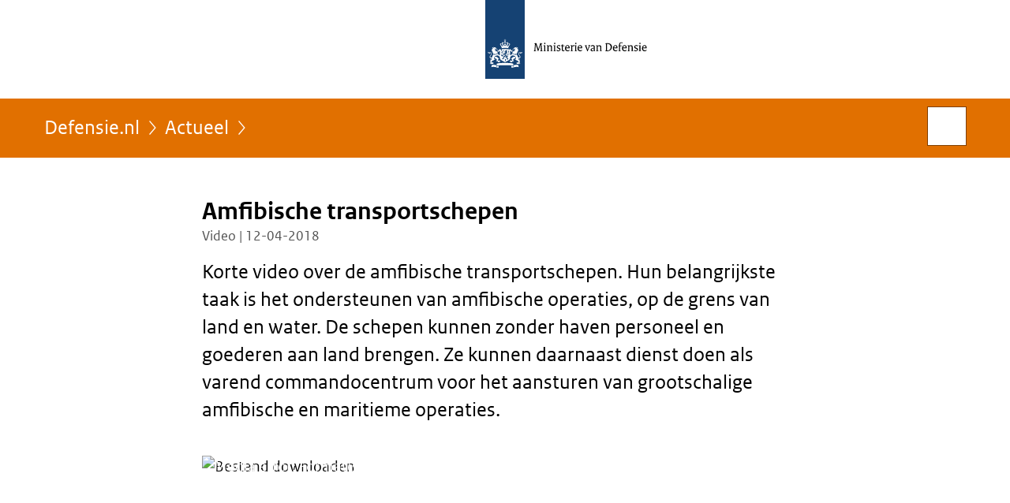

--- FILE ---
content_type: text/html;charset=UTF-8
request_url: https://www.defensie.nl/actueel/videos/2018/04/12/amfibische-transportschepen
body_size: 4692
content:
<!doctype html>

<html class="no-js"
  xml:lang="nl-NL" lang="nl-NL">
    <!-- Version: 2025.16.2 -->
<head>
  <meta charset="UTF-8"/>
  <meta name="description" content="Korte video over de amfibische transportschepen. Hun belangrijkste taak is het ondersteunen van amfibische operaties, op de grens van land en water. De schepen kunnen zonder haven personeel en goederen aan land brengen. Ze kunnen daarnaast dienst doen als varend commandocentrum voor het aansturen van grootschalige amfibische en maritieme operaties."/>
<meta name="DCTERMS.description" content="Korte video over de amfibische transportschepen. Hun belangrijkste taak is het ondersteunen van amfibische operaties, op de grens van land en water. De schepen kunnen zonder haven personeel en goederen aan land brengen. Ze kunnen daarnaast dienst doen als varend commandocentrum voor het aansturen van grootschalige amfibische en maritieme operaties."/>
<meta property="og:image" content="www.rovid.nl/def/km/2018/def-km-20180405-id4poqca7-still-middel.jpg"/>
<meta property="video:duration" content="97"/>
<title>Amfibische transportschepen | Video | Defensie.nl</title>
<meta name="DCTERMS.title" content="Amfibische transportschepen - Video - Defensie.nl"/>
<meta property="og:title" content="Amfibische transportschepen"/>
<meta property="og:description" content="Korte video over de amfibische transportschepen. Hun belangrijkste taak is het ondersteunen van amfibische operaties, op de grens van land en water. De schepen kunnen zonder haven personeel en goederen aan land brengen. Ze kunnen daarnaast dienst doen als varend commandocentrum voor het aansturen van grootschalige amfibische en maritieme operaties."/>
<meta property="og:type" content="website"/>
<meta property="og:url" content="https://www.defensie.nl/actueel/videos/2018/04/12/amfibische-transportschepen"/>
<link rel="canonical" href="https://www.defensie.nl/actueel/videos/2018/04/12/amfibische-transportschepen"/>
<meta name="viewport" content="width=device-width, initial-scale=1"/>
<meta name="DCTERMS.language" title="XSD.language" content="nl-NL"/>
      <meta name="DCTERMS.creator" title="RIJKSOVERHEID.Organisatie" content="Ministerie van Defensie"/>
      <meta name="DCTERMS.identifier" title="XSD.anyURI" content="https://www.defensie.nl/actueel/videos/2018/04/12/amfibische-transportschepen"/>

    <meta name="DCTERMS.available" title="DCTERMS.Period" content="start=2018-04-12;"/>
    <meta name="DCTERMS.modified" title="XSD.dateTime" content="2024-03-07T09:02"/>
    <meta name="DCTERMS.issued" title="XSD.dateTime" content="2018-04-12T11:04"/>
    <meta name="DCTERMS.spatial" title="OVERHEID.Koninkrijksdeel" content="Nederland"/>
        <meta name="DCTERMS.publisher" title="RIJKSOVERHEID.Organisatie" content="Ministerie van Defensie"/>
    <meta name="DCTERMS.rights" content="CC0 1.0 Universal"/>
    <meta name="DCTERMS.rightsHolder" title="RIJKSOVERHEID.Organisatie" content="Ministerie van Defensie"/>
      <!--<meta name="OVERHEID.authority" title="RIJKSOVERHEID.Organisatie" content="Ministerie van Defensie"/>-->
      <meta name="DCTERMS.type" title="RIJKSOVERHEID.Informatietype" content="video"/>

    <script nonce="YWFhMGM0ZThhNzA4NGRiZGIxZmZjZjlkZDc4NWU1ZjQ=">
          window.dataLayer = window.dataLayer || [];
          window.dataLayer.push({
            "page_type": "Video",
            "ftg_type": "Sluiter",
            "subjects": "",
            "country": "Nederland",
            "issued": "",
            "last_published": "2024-03-07T09:02:13.975+01:00",
            "update": "2018-04-12T11:04:00.000+02:00",
            "publisher": "Ministerie van Defensie",
            "language": "nl-NL",
            "uuid": "74fc2376-556a-4bc2-8a4a-3450fdee2db2",
            "search_category": "",
            "search_keyword": "",
            "search_count": ""
          });
        </script>
      <link rel="shortcut icon" href="/binaries/content/assets/defensie/iconen/favicon.ico" type="image/x-icon"/>
<link rel="icon" sizes="192x192" href="/binaries/content/assets/defensie/iconen/touch-icon.png"/>
<link rel="apple-touch-icon" href="/binaries/content/assets/defensie/iconen/apple-touch-icon.png"/>
<link rel="stylesheet" href="/webfiles/1750022674027/presentation/responsive.css" type="text/css" media="all"/>
<link rel="preload" href="/webfiles/1750022674027/presentation/responsive.css" as="style" >

<link rel="preconnect" href="statistiek.rijksoverheid.nl">
<link rel="preload" href="/binaries/content/gallery/defensie/channel-afbeeldingen/logos/logo-def.svg" as="image">
<link rel="preload" href="/webfiles/1750022674027/behaviour/core.js" as="script">

</head>

<body id="government" data-scriptpath="/webfiles/1750022674027/behaviour"
      class="df" data-cookieinfourl="cookies" data-linktrackingtimer="500" data-trackerurl="statistiek.rijksoverheid.nl/piwik/" data-hartbeattrackingtimer="0" data-stats="topic:-;type:video;organisatieonderdeel:czsk" >

<script nonce="YWFhMGM0ZThhNzA4NGRiZGIxZmZjZjlkZDc4NWU1ZjQ=">
          (function(window, document, dataLayerName, id) {
            window[dataLayerName]=window[dataLayerName]||[],window[dataLayerName].push({start:(new Date).getTime(),event:"stg.start"});var scripts=document.getElementsByTagName('script')[0],tags=document.createElement('script');
            function stgCreateCookie(a,b,c){var d="";if(c){var e=new Date;e.setTime(e.getTime()+24*c*60*60*1e3),d="; expires="+e.toUTCString()}document.cookie=a+"="+b+d+"; path=/"}
            var isStgDebug=(window.location.href.match("stg_debug")||document.cookie.match("stg_debug"))&&!window.location.href.match("stg_disable_debug");stgCreateCookie("stg_debug",isStgDebug?1:"",isStgDebug?14:-1);
            var qP=[];dataLayerName!=="dataLayer"&&qP.push("data_layer_name="+dataLayerName),isStgDebug&&qP.push("stg_debug");var qPString=qP.length>0?("?"+qP.join("&")):"";
            tags.async=!0,tags.src="//statistiek.rijksoverheid.nl/containers/"+id+".js"+qPString,scripts.parentNode.insertBefore(tags,scripts);
            !function(a,n,i){a[n]=a[n]||{};for(var c=0;c<i.length;c++)!function(i){a[n][i]=a[n][i]||{},a[n][i].api=a[n][i].api||function(){var a=[].slice.call(arguments,0);"string"==typeof a[0]&&window[dataLayerName].push({event:n+"."+i+":"+a[0],parameters:[].slice.call(arguments,1)})}}(i[c])}(window,"ppms",["tm","cm"]);
          })(window, document, 'dataLayer', '68444887-beba-4956-ac3a-bfad23d33955');
        </script><noscript><iframe src="//statistiek.rijksoverheid.nl/containers/68444887-beba-4956-ac3a-bfad23d33955/noscript.html" height="0" width="0" style="display:none;visibility:hidden"></iframe></noscript>
      <div id="mainwrapper">
  <header>

  <div class="skiplinks">
    <a href="#content-wrapper">Ga direct naar inhoud</a>
  </div>

  <a href="/">
          <div class="logo">
  <div class="wrapper">
    <img src="/binaries/content/gallery/defensie/channel-afbeeldingen/logos/logo-def.svg" data-fallback="/binaries/content/gallery/defensie/channel-afbeeldingen/logos/fallback-beeldmerk.svg" alt="Naar de homepage van defensie.nl – Ministerie van Defensie" id="logotype"/>
      </div>
</div>
</a>
      </header>
<div id="navBar">
  <div class="wrapper">
    <nav class="breadCrumbNav" aria-labelledby="breadCrumbNavLabel">
  <span class="assistive" id="breadCrumbNavLabel">U bevindt zich hier:</span>
  <a href="/">Defensie.nl</a>
      <a href="/actueel">Actueel</a>
      <span class="assistive" aria-current="page">Amfibische transportschepen</span>
          </nav>
<div id="searchForm" role="search" class="searchForm" data-search-closed="Open zoekveld" data-search-opened="Start zoeken">
  <form novalidate method="get" action="/zoeken" id="search-form" data-clearcontent="Invoer wissen">
    <label for="search-keyword">Zoeken binnen Defensie.nl</label>
    <input type="text" id="search-keyword" class="searchInput" name="trefwoord"
      title="Typ hier uw zoektermen" placeholder="Zoeken" />
    <button id="search-submit" class="searchSubmit" name="search-submit" type="submit" 
        title="Start zoeken">
      Zoek</button>
  </form>
</div>
</div>
</div><main id="content-wrapper" tabindex="-1">
  
  <div class="wrapper">
    <div class="article content">
  <h1>
      Amfibische transportschepen</h1>
<p class="article-meta">
  Video | 12-04-2018</p><div class="intro"><p>Korte video over de amfibische transportschepen. Hun belangrijkste taak is het ondersteunen van amfibische operaties, op de grens van land en water. De schepen kunnen zonder haven personeel en goederen aan land brengen. Ze kunnen daarnaast dienst doen als varend commandocentrum voor het aansturen van grootschalige amfibische en maritieme operaties.</p></div>
  <div class="block-audio-video block">
    <video playsinline data-playtxt="Afspelen" title="Amfibische transportschepen" data-pauzetxt="Pauzeren" data-enablead="Audio descriptie afspelen" data-disablead="Audio descriptie stoppen" data-enablevolume="Geluid aan" data-disablevolume="Geluid uit" data-enablecc="Ondertiteling (CC) aan" data-disablecc="Ondertiteling (CC) uit" data-enablefullscreen="Schermvullende weergave openen" data-disablefullscreen="Schervullende weergave sluiten" data-poster="//www.rovid.nl/def/km/2018/def-km-20180405-id4poqca7-still-middel.jpg" poster="//www.rovid.nl/def/km/2018/def-km-20180405-id4poqca7-still-middel.jpg" data-noplugintxt="Helaas kan deze video niet worden afgespeeld. Een mogelijk oplossing is de meest recente versie van uw browser te installeren." style="width:100%;height:100%;" preload="metadata" crossorigin="anonymous">
      <source src="//www.rovid.nl/def/km/2018/def-km-20180405-id4poqca7-web-hd.mp4" type="video/mp4" />
      <track kind="subtitles" src="//www.rovid.nl/def/km/2018/def-km-20180405-id4poqca7-ondertiteling.srt" srclang="nl" />
      </video>

    <div class="collapsiblePanels">
      <div class="panel">
        <h3>
          <button id="avideopanel075157104-848494517-toggle" aria-expanded="true" aria-controls="avideopanel075157104-848494517">Download deze video</button>
        </h3>
        <div aria-hidden="false" class="panelContent downloads" id="avideopanel075157104-848494517" tabindex="-1" >
          <ul>
            <li>
                  <a href="//www.rovid.nl/def/km/2018/def-km-20180405-id4poqca7-web-hd.mp4">
                    MP4-video<span class="meta">
                      Video | 12-04-2018 | 01:37 | mp4 | 19,1 MB</span>
                  </a>
                </li>

              <li>
                <a href="//www.rovid.nl/def/km/2018/def-km-20180405-id4poqca7-ondertiteling.srt">
                  Ondertitelingsbestand<span class="meta">
                    Caption | 12-04-2018 | srt</span>
                </a>
              </li>
            </ul>
        </div>
      </div>

      <div class="panel">
          <h3>
            <button id="bvideopanel075157104-848494517-toggle" aria-expanded="true" aria-controls="bvideopanel075157104-848494517">Uitgeschreven tekst</button>
          </h3>
          <div aria-labelledby="h2Identifier-075157106-307508215" aria-hidden="false" class="panelContent" id="bvideopanel075157104-848494517" tabindex="-1" >
            <p>De amfibische transportschepen van de Koninklijke Marine zijn de schakel tussen zee- en landoperaties. En zorgen dat mariniers op de grens van water en land kunnen opereren. Zr.Ms. Rotterdam en Johan de Witt leveren vanaf zee ondersteuning aan amfibische operaties. Hun hoofdtaak is het aan land brengen van 600 gevechtsklare mariniers. Ook dienen ze als commandoplatform voor grootschalige amfibische operaties en operaties op zee. Ze kunnen ook worden ingezet in conflictsituaties, bijvoorbeeld voor evacuaties of het bieden van humanitaire noodhulp.</p>

<p>De schepen zijn vliegveld, haven, parkeerplaats en ziekenhuis in een. Met een ruim helikopterdek waar 2 helikopters tegelijkertijd kunnen opereren. Een groot inwendig dok waar mariniers met landingsvaartuigen en rubberboten in en uit kunnen varen. Een voertuigendek met ruimte voor zo&#39;n 2 kilometer aan voertuigen. En een vrijwel volledig ziekenhuis met chirurgische capaciteit en <span lang="en" dir="ltr">intensive care</span>.</p>

<p>In een wereld waar een groot deel van de bevolking leeft in verstedelijkte kustgebieden is het belangrijk om juist daar in te kunnen grijpen, wanneer nodig. De veelzijdige amfibische transportschepen van de Koninklijke Marine bieden deze mogelijkheid.</p></div>
        </div>
      </div>
  </div>
</div>
<div class="fullWidthSection">
  </div><aside>

  <div class="brick linkBlock">
    <h2>Zie ook</h2>

    <ul>
  <!-- stub for overriding -->
<li>
  <a href="/onderwerpen/materieel/schepen/amfibische-transportschepen">
            Amfibisch transportschip (LPD)</a>
        </li>
</ul></div>
<div class="brick belongsTo">
    <h2>Hoort bij</h2>
    <ul>
      <li><a href="/organisatie/marine">Koninklijke Marine</a></li>
          </ul>
  </div>
</aside><div id="follow-up">
    <div class="block">
      <div class="sharing">
    <h2>Deel deze pagina</h2>
    <ul class="common">
      <li>
          <a href="https://twitter.com/share?url=https%3A%2F%2Fwww.defensie.nl%2Factueel%2Fvideos%2F2018%2F04%2F12%2Famfibische-transportschepen&amp;text=Amfibische+transportschepen%20%23defensie" class="twitter">
            Deel deze pagina op uw eigen account op X</a>
        </li>
      <li>
          <a href="https://www.facebook.com/sharer.php?u=https%3A%2F%2Fwww.defensie.nl%2Factueel%2Fvideos%2F2018%2F04%2F12%2Famfibische-transportschepen" class="facebook">
            Deel deze pagina op uw eigen account op Facebook</a>
        </li>
      <li>
          <a href="https://www.linkedin.com/shareArticle?mini=true&amp;url=https%3A%2F%2Fwww.defensie.nl%2Factueel%2Fvideos%2F2018%2F04%2F12%2Famfibische-transportschepen&amp;title=Amfibische+transportschepen&amp;source=Defensie.nl&amp;summary=Korte+video+over+de+amfibische+transportschepen.+Hun+belangrijkste+taak+is+het+ondersteunen+van+amfibische+operaties%2C+op+de+grens+van+land+en+water.+De+schepen+kunnen+zonder+haven+personeel+en+goederen+aan+land+brengen.+Ze+kunnen+daarnaast+dienst+doen+als+varend+commandocentrum+voor+het+aansturen+van+grootschalige+amfibische+en+maritieme+operaties." class="linkedin">
            Deel deze pagina op uw eigen account op LinkedIn</a>
        </li>
      </ul>
  </div>
</div>
  </div>
</div>
  
</main>
<footer class="site-footer">
  <div class="wrapper">

    <div class="payoff">
          <span>Defensie beschermt wat ons dierbaar is.</span>
        </div>

      <div class="column">
    <h2>Service</h2>
    <ul>

    <li >
        <a href="/contact">Contact</a>
      </li>
    <li >
        <a href="/vacatures">Vacatures</a>
      </li>
    <li >
        <a href="/social+media">Sociale Media</a>
      </li>
    <li >
        <a href="/downloads">Downloads</a>
      </li>
    <li >
        <a href="/archief">Archief website</a>
      </li>
    <li >
        <a href="/sitemap">Sitemap</a>
      </li>
    <li >
        <a href="/rss">RSS</a>
      </li>
    <li >
        <a href="/help">Help</a>
      </li>
    <li >
        <a href="/actueel/nieuwsbrieven">Abonneren</a>
      </li>
    </ul>
</div>
<div class="column">
    <h2>Over deze site</h2>
    <ul>

    <li >
        <a href="/copyright">Copyright</a>
      </li>
    <li >
        <a href="/privacy">Privacy</a>
      </li>
    <li >
        <a href="/cookies">Cookies</a>
      </li>
    <li >
        <a href="/toegankelijkheid">Toegankelijkheid</a>
      </li>
    <li >
        <a href="/kwetsbaarheid-melden">Kwetsbaarheid melden</a>
      </li>
    </ul>
</div>
</div>

  <nav class="languages" aria-labelledby="languageMenuLabel">
    <div class="languages__wrapper">
      <p id="languageMenuLabel" class="languages__label">Deze website in andere talen:</p>
  <ul class="languages__list">
    <li class="languages__list-item selected">
         Nederlands</li>
    <li class="languages__list-item ">
         <a href="http://english.defensie.nl" class="languages__link" lang="en">English</a>
            </li>
    </ul>
</div>
  </nav>
</footer>
</div>

<!--[if (gt IE 10)|!(IE)]><!-->
<script src="/webfiles/1750022674027/behaviour/core.js"></script>
<!--<![endif]-->

</body>
</html>
